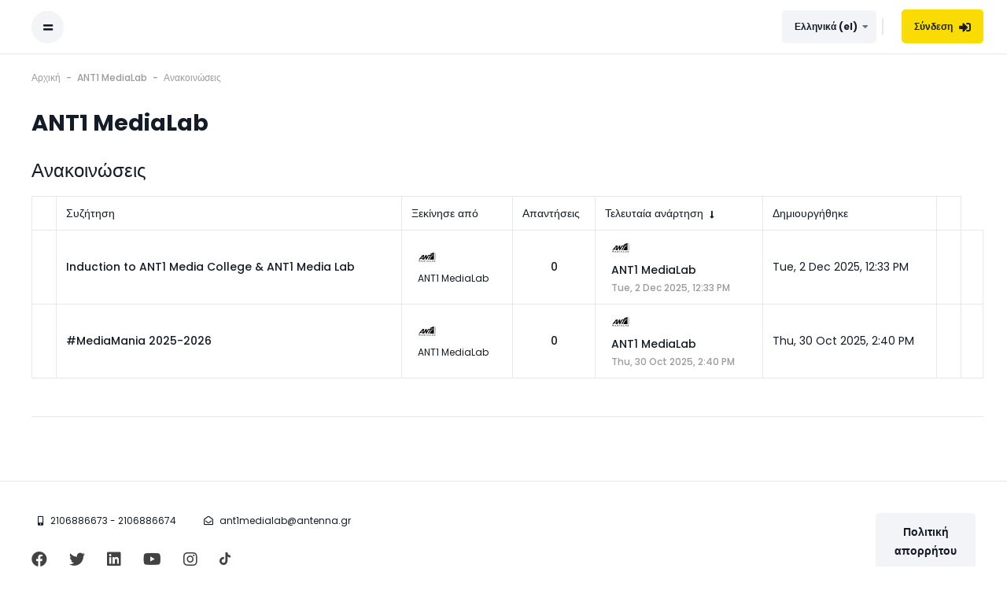

--- FILE ---
content_type: text/html; charset=utf-8
request_url: https://e-learning.ant1medialab.gr/mod/forum/view.php?id=9&o=1
body_size: 13331
content:
<!DOCTYPE html>

<html  dir="ltr" lang="el" xml:lang="el">
<head>
      <!-- * * * * * * *
  
        Theme: SPACE Moodle Theme
        Author: Rosea Themes
        Version: 1.9.24
        Software version: m 3.8
  
        Copyright © 2018 - 2020
  
  
      * * * * * * * -->
  
      <title>Ανακοινώσεις</title>
      <link rel="shortcut icon" href="//e-learning.ant1medialab.gr/pluginfile.php/1/theme_space/favicon/1730280631/favicon.ico" />
  
      <link href="https://fonts.googleapis.com/css?family=Poppins:300,400,500,700" rel="stylesheet">
  
  
  
      <script src="https://e-learning.ant1medialab.gr/theme/space/addons/overlayscrollbars/OverlayScrollbars.min.js"></script>
  
      
      <meta http-equiv="Content-Type" content="text/html; charset=utf-8" />
<meta name="keywords" content="moodle, Ανακοινώσεις" />
<link rel="stylesheet" type="text/css" href="https://e-learning.ant1medialab.gr/theme/yui_combo.php?rollup/3.17.2/yui-moodlesimple.css" /><script id="firstthemesheet" type="text/css">/** Required in order to fix style inclusion problems in IE with YUI **/</script><link rel="stylesheet" type="text/css" href="https://e-learning.ant1medialab.gr/theme/styles.php/space/1730280631_1/all" />
<script type="text/javascript">
//<![CDATA[
var M = {}; M.yui = {};
M.pageloadstarttime = new Date();
M.cfg = {"wwwroot":"https:\/\/e-learning.ant1medialab.gr","sesskey":"92KWQAcPLG","sessiontimeout":"7200","themerev":"1730280631","slasharguments":1,"theme":"space","iconsystemmodule":"core\/icon_system_fontawesome","jsrev":"1730280631","admin":"admin","svgicons":true,"usertimezone":"\u0395\u03c5\u03c1\u03ce\u03c0\u03b7\/\u0391\u03b8\u03ae\u03bd\u03b1","contextid":48,"langrev":-1,"templaterev":"1730280631","developerdebug":true};var yui1ConfigFn = function(me) {if(/-skin|reset|fonts|grids|base/.test(me.name)){me.type='css';me.path=me.path.replace(/\.js/,'.css');me.path=me.path.replace(/\/yui2-skin/,'/assets/skins/sam/yui2-skin')}};
var yui2ConfigFn = function(me) {var parts=me.name.replace(/^moodle-/,'').split('-'),component=parts.shift(),module=parts[0],min='-min';if(/-(skin|core)$/.test(me.name)){parts.pop();me.type='css';min=''}
if(module){var filename=parts.join('-');me.path=component+'/'+module+'/'+filename+min+'.'+me.type}else{me.path=component+'/'+component+'.'+me.type}};
YUI_config = {"debug":true,"base":"https:\/\/e-learning.ant1medialab.gr\/lib\/yuilib\/3.17.2\/","comboBase":"https:\/\/e-learning.ant1medialab.gr\/theme\/yui_combo.php?","combine":true,"filter":"RAW","insertBefore":"firstthemesheet","groups":{"yui2":{"base":"https:\/\/e-learning.ant1medialab.gr\/lib\/yuilib\/2in3\/2.9.0\/build\/","comboBase":"https:\/\/e-learning.ant1medialab.gr\/theme\/yui_combo.php?","combine":true,"ext":false,"root":"2in3\/2.9.0\/build\/","patterns":{"yui2-":{"group":"yui2","configFn":yui1ConfigFn}}},"moodle":{"name":"moodle","base":"https:\/\/e-learning.ant1medialab.gr\/theme\/yui_combo.php?m\/1730280631\/","combine":true,"comboBase":"https:\/\/e-learning.ant1medialab.gr\/theme\/yui_combo.php?","ext":false,"root":"m\/1730280631\/","patterns":{"moodle-":{"group":"moodle","configFn":yui2ConfigFn}},"filter":"DEBUG","modules":{"moodle-core-handlebars":{"condition":{"trigger":"handlebars","when":"after"}},"moodle-core-blocks":{"requires":["base","node","io","dom","dd","dd-scroll","moodle-core-dragdrop","moodle-core-notification"]},"moodle-core-chooserdialogue":{"requires":["base","panel","moodle-core-notification"]},"moodle-core-lockscroll":{"requires":["plugin","base-build"]},"moodle-core-event":{"requires":["event-custom"]},"moodle-core-actionmenu":{"requires":["base","event","node-event-simulate"]},"moodle-core-notification":{"requires":["moodle-core-notification-dialogue","moodle-core-notification-alert","moodle-core-notification-confirm","moodle-core-notification-exception","moodle-core-notification-ajaxexception"]},"moodle-core-notification-dialogue":{"requires":["base","node","panel","escape","event-key","dd-plugin","moodle-core-widget-focusafterclose","moodle-core-lockscroll"]},"moodle-core-notification-alert":{"requires":["moodle-core-notification-dialogue"]},"moodle-core-notification-confirm":{"requires":["moodle-core-notification-dialogue"]},"moodle-core-notification-exception":{"requires":["moodle-core-notification-dialogue"]},"moodle-core-notification-ajaxexception":{"requires":["moodle-core-notification-dialogue"]},"moodle-core-tooltip":{"requires":["base","node","io-base","moodle-core-notification-dialogue","json-parse","widget-position","widget-position-align","event-outside","cache-base"]},"moodle-core-popuphelp":{"requires":["moodle-core-tooltip"]},"moodle-core-languninstallconfirm":{"requires":["base","node","moodle-core-notification-confirm","moodle-core-notification-alert"]},"moodle-core-formchangechecker":{"requires":["base","event-focus","moodle-core-event"]},"moodle-core-maintenancemodetimer":{"requires":["base","node"]},"moodle-core-dragdrop":{"requires":["base","node","io","dom","dd","event-key","event-focus","moodle-core-notification"]},"moodle-core_availability-form":{"requires":["base","node","event","event-delegate","panel","moodle-core-notification-dialogue","json"]},"moodle-backup-backupselectall":{"requires":["node","event","node-event-simulate","anim"]},"moodle-backup-confirmcancel":{"requires":["node","node-event-simulate","moodle-core-notification-confirm"]},"moodle-course-formatchooser":{"requires":["base","node","node-event-simulate"]},"moodle-course-util":{"requires":["node"],"use":["moodle-course-util-base"],"submodules":{"moodle-course-util-base":{},"moodle-course-util-section":{"requires":["node","moodle-course-util-base"]},"moodle-course-util-cm":{"requires":["node","moodle-course-util-base"]}}},"moodle-course-categoryexpander":{"requires":["node","event-key"]},"moodle-course-management":{"requires":["base","node","io-base","moodle-core-notification-exception","json-parse","dd-constrain","dd-proxy","dd-drop","dd-delegate","node-event-delegate"]},"moodle-course-modchooser":{"requires":["moodle-core-chooserdialogue","moodle-course-coursebase"]},"moodle-course-dragdrop":{"requires":["base","node","io","dom","dd","dd-scroll","moodle-core-dragdrop","moodle-core-notification","moodle-course-coursebase","moodle-course-util"]},"moodle-form-dateselector":{"requires":["base","node","overlay","calendar"]},"moodle-form-passwordunmask":{"requires":[]},"moodle-form-shortforms":{"requires":["node","base","selector-css3","moodle-core-event"]},"moodle-question-chooser":{"requires":["moodle-core-chooserdialogue"]},"moodle-question-preview":{"requires":["base","dom","event-delegate","event-key","core_question_engine"]},"moodle-question-searchform":{"requires":["base","node"]},"moodle-availability_completion-form":{"requires":["base","node","event","moodle-core_availability-form"]},"moodle-availability_date-form":{"requires":["base","node","event","io","moodle-core_availability-form"]},"moodle-availability_grade-form":{"requires":["base","node","event","moodle-core_availability-form"]},"moodle-availability_group-form":{"requires":["base","node","event","moodle-core_availability-form"]},"moodle-availability_grouping-form":{"requires":["base","node","event","moodle-core_availability-form"]},"moodle-availability_profile-form":{"requires":["base","node","event","moodle-core_availability-form"]},"moodle-mod_assign-history":{"requires":["node","transition"]},"moodle-mod_attendance-groupfilter":{"requires":["base","node"]},"moodle-mod_quiz-toolboxes":{"requires":["base","node","event","event-key","io","moodle-mod_quiz-quizbase","moodle-mod_quiz-util-slot","moodle-core-notification-ajaxexception"]},"moodle-mod_quiz-util":{"requires":["node","moodle-core-actionmenu"],"use":["moodle-mod_quiz-util-base"],"submodules":{"moodle-mod_quiz-util-base":{},"moodle-mod_quiz-util-slot":{"requires":["node","moodle-mod_quiz-util-base"]},"moodle-mod_quiz-util-page":{"requires":["node","moodle-mod_quiz-util-base"]}}},"moodle-mod_quiz-modform":{"requires":["base","node","event"]},"moodle-mod_quiz-quizbase":{"requires":["base","node"]},"moodle-mod_quiz-autosave":{"requires":["base","node","event","event-valuechange","node-event-delegate","io-form"]},"moodle-mod_quiz-dragdrop":{"requires":["base","node","io","dom","dd","dd-scroll","moodle-core-dragdrop","moodle-core-notification","moodle-mod_quiz-quizbase","moodle-mod_quiz-util-base","moodle-mod_quiz-util-page","moodle-mod_quiz-util-slot","moodle-course-util"]},"moodle-mod_quiz-questionchooser":{"requires":["moodle-core-chooserdialogue","moodle-mod_quiz-util","querystring-parse"]},"moodle-message_airnotifier-toolboxes":{"requires":["base","node","io"]},"moodle-filter_glossary-autolinker":{"requires":["base","node","io-base","json-parse","event-delegate","overlay","moodle-core-event","moodle-core-notification-alert","moodle-core-notification-exception","moodle-core-notification-ajaxexception"]},"moodle-filter_mathjaxloader-loader":{"requires":["moodle-core-event"]},"moodle-editor_atto-rangy":{"requires":[]},"moodle-editor_atto-editor":{"requires":["node","transition","io","overlay","escape","event","event-simulate","event-custom","node-event-html5","node-event-simulate","yui-throttle","moodle-core-notification-dialogue","moodle-core-notification-confirm","moodle-editor_atto-rangy","handlebars","timers","querystring-stringify"]},"moodle-editor_atto-plugin":{"requires":["node","base","escape","event","event-outside","handlebars","event-custom","timers","moodle-editor_atto-menu"]},"moodle-editor_atto-menu":{"requires":["moodle-core-notification-dialogue","node","event","event-custom"]},"moodle-report_eventlist-eventfilter":{"requires":["base","event","node","node-event-delegate","datatable","autocomplete","autocomplete-filters"]},"moodle-report_loglive-fetchlogs":{"requires":["base","event","node","io","node-event-delegate"]},"moodle-gradereport_grader-gradereporttable":{"requires":["base","node","event","handlebars","overlay","event-hover"]},"moodle-gradereport_history-userselector":{"requires":["escape","event-delegate","event-key","handlebars","io-base","json-parse","moodle-core-notification-dialogue"]},"moodle-tool_capability-search":{"requires":["base","node"]},"moodle-tool_lp-dragdrop-reorder":{"requires":["moodle-core-dragdrop"]},"moodle-tool_monitor-dropdown":{"requires":["base","event","node"]},"moodle-assignfeedback_editpdf-editor":{"requires":["base","event","node","io","graphics","json","event-move","event-resize","transition","querystring-stringify-simple","moodle-core-notification-dialog","moodle-core-notification-alert","moodle-core-notification-warning","moodle-core-notification-exception","moodle-core-notification-ajaxexception"]},"moodle-atto_accessibilitychecker-button":{"requires":["color-base","moodle-editor_atto-plugin"]},"moodle-atto_accessibilityhelper-button":{"requires":["moodle-editor_atto-plugin"]},"moodle-atto_align-button":{"requires":["moodle-editor_atto-plugin"]},"moodle-atto_bold-button":{"requires":["moodle-editor_atto-plugin"]},"moodle-atto_charmap-button":{"requires":["moodle-editor_atto-plugin"]},"moodle-atto_clear-button":{"requires":["moodle-editor_atto-plugin"]},"moodle-atto_collapse-button":{"requires":["moodle-editor_atto-plugin"]},"moodle-atto_emojipicker-button":{"requires":["moodle-editor_atto-plugin"]},"moodle-atto_emoticon-button":{"requires":["moodle-editor_atto-plugin"]},"moodle-atto_equation-button":{"requires":["moodle-editor_atto-plugin","moodle-core-event","io","event-valuechange","tabview","array-extras"]},"moodle-atto_h5p-button":{"requires":["moodle-editor_atto-plugin"]},"moodle-atto_html-button":{"requires":["promise","moodle-editor_atto-plugin","moodle-atto_html-beautify","moodle-atto_html-codemirror","event-valuechange"]},"moodle-atto_html-beautify":{},"moodle-atto_html-codemirror":{"requires":["moodle-atto_html-codemirror-skin"]},"moodle-atto_image-button":{"requires":["moodle-editor_atto-plugin"]},"moodle-atto_indent-button":{"requires":["moodle-editor_atto-plugin"]},"moodle-atto_italic-button":{"requires":["moodle-editor_atto-plugin"]},"moodle-atto_link-button":{"requires":["moodle-editor_atto-plugin"]},"moodle-atto_managefiles-button":{"requires":["moodle-editor_atto-plugin"]},"moodle-atto_managefiles-usedfiles":{"requires":["node","escape"]},"moodle-atto_media-button":{"requires":["moodle-editor_atto-plugin","moodle-form-shortforms"]},"moodle-atto_noautolink-button":{"requires":["moodle-editor_atto-plugin"]},"moodle-atto_orderedlist-button":{"requires":["moodle-editor_atto-plugin"]},"moodle-atto_recordrtc-button":{"requires":["moodle-editor_atto-plugin","moodle-atto_recordrtc-recording"]},"moodle-atto_recordrtc-recording":{"requires":["moodle-atto_recordrtc-button"]},"moodle-atto_rtl-button":{"requires":["moodle-editor_atto-plugin"]},"moodle-atto_strike-button":{"requires":["moodle-editor_atto-plugin"]},"moodle-atto_subscript-button":{"requires":["moodle-editor_atto-plugin"]},"moodle-atto_superscript-button":{"requires":["moodle-editor_atto-plugin"]},"moodle-atto_table-button":{"requires":["moodle-editor_atto-plugin","moodle-editor_atto-menu","event","event-valuechange"]},"moodle-atto_title-button":{"requires":["moodle-editor_atto-plugin"]},"moodle-atto_underline-button":{"requires":["moodle-editor_atto-plugin"]},"moodle-atto_undo-button":{"requires":["moodle-editor_atto-plugin"]},"moodle-atto_unorderedlist-button":{"requires":["moodle-editor_atto-plugin"]}}},"gallery":{"name":"gallery","base":"https:\/\/e-learning.ant1medialab.gr\/lib\/yuilib\/gallery\/","combine":true,"comboBase":"https:\/\/e-learning.ant1medialab.gr\/theme\/yui_combo.php?","ext":false,"root":"gallery\/1730280631\/","patterns":{"gallery-":{"group":"gallery"}}}},"modules":{"core_filepicker":{"name":"core_filepicker","fullpath":"https:\/\/e-learning.ant1medialab.gr\/lib\/javascript.php\/1730280631\/repository\/filepicker.js","requires":["base","node","node-event-simulate","json","async-queue","io-base","io-upload-iframe","io-form","yui2-treeview","panel","cookie","datatable","datatable-sort","resize-plugin","dd-plugin","escape","moodle-core_filepicker","moodle-core-notification-dialogue"]},"core_comment":{"name":"core_comment","fullpath":"https:\/\/e-learning.ant1medialab.gr\/lib\/javascript.php\/1730280631\/comment\/comment.js","requires":["base","io-base","node","json","yui2-animation","overlay","escape"]},"mathjax":{"name":"mathjax","fullpath":"https:\/\/cdnjs.cloudflare.com\/ajax\/libs\/mathjax\/2.7.2\/MathJax.js?delayStartupUntil=configured"}}};
M.yui.loader = {modules: {}};

//]]>
</script>

  
      <meta name="viewport" content="width=device-width, initial-scale=1.0">
  
  
  <script>
    document.addEventListener("DOMContentLoaded", function() {
        var elem = document.querySelector('.c-flat-nav a[href="' + document.URL + '"]');
        if (elem != null) {
            elem.classList.add('active');
        }
        var elem = document.querySelector('.tool_dataprivacy a');
        elem.href = '/mod/page/view.php?id=154';
    });
</script>
</head>
<body  id="page-mod-forum-view" class="format-site forumtype-news  path-mod path-mod-forum chrome dir-ltr lang-el yui-skin-sam yui3-skin-sam e-learning-ant1medialab-gr pagelayout-incourse course-1 context-48 cmid-9 notloggedin ">
<div class="toast-wrapper mx-auto py-3 fixed-top" role="status" aria-live="polite"></div>

<div id="page-wrapper">

    <script type="text/javascript" src="https://e-learning.ant1medialab.gr/lib/javascript.php/1730280631/lib/babel-polyfill/polyfill.min.js"></script>
<script type="text/javascript" src="https://e-learning.ant1medialab.gr/lib/javascript.php/1730280631/lib/mdn-polyfills/polyfill.js"></script>
<script type="text/javascript" src="https://e-learning.ant1medialab.gr/theme/yui_combo.php?rollup/3.17.2/yui-moodlesimple.js"></script><script type="text/javascript" src="https://e-learning.ant1medialab.gr/theme/jquery.php/core/jquery-3.4.1.js"></script>
<script type="text/javascript" src="https://e-learning.ant1medialab.gr/lib/javascript.php/1730280631/lib/javascript-static.js"></script>
<script type="text/javascript">
//<![CDATA[
document.body.className += ' jsenabled';
//]]>
</script>



    
        <div class="c-logo-mobile d-md-none text-center">
          <a href="https://e-learning.ant1medialab.gr" class="navbar-brand  d-none d-sm-inline">
    
             
    
    
              <h1 class=" site-name text-center">ANT1 MediaLab</h1>
            
          </a>
        </div>
        

<div id="topBar1" class="s-top s-top--sidebar justify-content-center ">

  
    <div class="d-sm-inline d-md-none">
        <button type="button" class="sidebar-btn" aria-expanded="false" aria-controls="nav-drawer" data-action="toggle-drawer" data-side="left" data-preference="drawer-open-nav">
          <i class="fas fa-equals" id="mobileSidebarBtn"></i>
          <i class="fas fa-times hidden" id="mobileSidebarBtnClose"></i>
        </button>
    </div>
  
    <div class="d-sm-inline d-md-none">
        <button type="button" class="mobile-topbar-btn">
          <i class="fas fa-th-large" id="mobileTopBarBtn"></i>
          <i class="fas fa-times hidden" id="mobileTopBarCloseBtn"></i>
        </button>
    </div>

  <div id="navBar" class="s-top-container c-container row no-gutters justify-content-start align-items-center">

    
        <div data-region="drawer-toggle" class="d-sm-none d-md-inline ml-md-0 mr-md-3">
            <button type="button" class="sidebar-btn" aria-expanded="false" aria-controls="nav-drawer" data-action="toggle-drawer" data-side="left" data-preference="drawer-open-nav">
              
              <i class="fas fa-equals" id="sidebarBtn"></i>  
            </button>
        </div>


    <div class="c-nav-user nav ml-sm-center ml-md-auto align-items-center justify-content-center">

        
        <div class="search-box d-block">
        
        </div>

        <!-- navbar_plugin_output -->
        <div class="top-icons-nav c-menu-sep mr-md-3"></div>

        <div class="c-lang-menu c-menu-sep"><span class="dropdown">
    <a class="dropdown-toggle" id="drop-down-6972f979ac9f96972f979ac3e17" data-toggle="dropdown" aria-haspopup="true" aria-expanded="false" href="#">
        Ελληνικά ‎(el)‎
    </a>
    <div class="dropdown-menu" aria-labelledby="drop-down-6972f979ac9f96972f979ac3e17">
                <a class="dropdown-item" href="https://e-learning.ant1medialab.gr/mod/forum/view.php?id=9&amp;lang=en" title="English ‎(en)‎">English ‎(en)‎</a>
                <a class="dropdown-item" href="https://e-learning.ant1medialab.gr/mod/forum/view.php?id=9&amp;lang=el" title="Ελληνικά ‎(el)‎">Ελληνικά ‎(el)‎</a>
    </div>
</span></div>

        

        <!-- user_menu -->
        <div class="c-user-menu">
            <div class="usermenu"><span class="login"><a class="login-btn" href="https://e-learning.ant1medialab.gr/login/index.php">Σύνδεση<i class="ml-2 icon fas fa-sign-in-alt"></i></a></span></div>
        </div>

    </div>
    <!-- search_box -->
  </div>

</div>
    
    
    
    
    

    <div id="page" class="container-fluid">
        <header id="page-header">

    <div class="row no-gutters">

      <div class="breadcrumbs w-100 row no-gutters">
        <div id="page-navbar" class="breadcrumbs-container w-100">
            <nav role="navigation">
    <ol class="breadcrumb">
                <li class="breadcrumb-item"><a href="https://e-learning.ant1medialab.gr/" >Αρχική</a></li>
                <li class="breadcrumb-item">ANT1 MediaLab</li>
                <li class="breadcrumb-item"><a href="https://e-learning.ant1medialab.gr/mod/forum/view.php?id=9" title="Φόρουμ">Ανακοινώσεις</a></li>
    </ol>
</nav>
        </div>
      </div>

      <div class="w-100 row no-gutters align-items-center c-header-content">
        <div class="page-title mb-0"><div class="page-context-header"><div class="page-header-headings"><h1>ANT1 MediaLab</h1></div></div></div>

        


      </div>

    </div>

</header>

        <div id="page-content" class="row no-gutters page-main-content">
            <div id="region-main-box">
                <section id="region-main" >
                    <span class="notifications" id="user-notifications"></span>


                    <div role="main"><span id="maincontent"></span><h2>Ανακοινώσεις</h2><div id="discussion-list-6972f979ae3116972f979ac3e19">
    



            
            <span id="discussion-table-description-6972f979ae3116972f979ac3e19" class="sr-only">
                Λίστα συζητήσεων. Εμφάνιση 2 από {$a-> total}
            </span>

            <div class="no-overflow">
            <table
                class="table table-hover table-striped discussion-list"
                aria-label='Λίστα συζητήσεων. Εμφάνιση 2 από {$a-> total}'
                aria-describedby="discussion-table-description-6972f979ae3116972f979ac3e19"
            >
                <thead>
                    <tr>
                        <th scope="col">&nbsp;</th>
                        <th scope="col" class="p-l-0">Συζήτηση</th>
                        <th scope="col" class="author">Ξεκίνησε από</th>
                            <th scope="col" class="text-center">
                                        <a href="https://e-learning.ant1medialab.gr/mod/forum/view.php?id=9&o=5" aria-label="Ταξινόμηση κατά τον αριθμό των απαντήσεων σε φθίνουσα σειρά">Απαντήσεις</a>
                            </th>

                        <th scope="col" class="lastpost">
                                <a href="https://e-learning.ant1medialab.gr/mod/forum/view.php?id=9&o=2" aria-label="Ταξινόμηση κατά την ημερομηνία δημιουργίας της τελευταίας ανάρτησης σε αύξουσα σειρά">Τελευταία ανάρτηση</a> <span><i class="icon fas fa-long-arrow-alt-down fa-fw " aria-hidden="true" title="Φθίνουσα" aria-label="Φθίνουσα"></i></span>
                        </th>
                        <th scope="col" class="created">
                                    <a href="https://e-learning.ant1medialab.gr/mod/forum/view.php?id=9&o=3" aria-label="Ταξινόμηση κατά την ημερομηνία δημιουργίας σε φθίνουσα σειρά">Δημιουργήθηκε</a>
                        </th>
                        <th scope="col">&nbsp;</th>
                    </tr>
                </thead>
                <tbody>
                        <!-- The discussion class is only required for behat tests to identify the row -->
                        <tr class="discussion ">
                            <td scope="col" class="pinned p-0 text-center align-middle">
                            </td>
                            <td scope="col" class="topic p-0 align-middle">
                                <a class="p-3 p-l-0 w-100 h-100 d-block" href="https://e-learning.ant1medialab.gr/mod/forum/discuss.php?d=488">Induction to ANT1 Media College &amp; ANT1 Media Lab</a>
                            </td>
                            <td scope="col" class="author align-middle">
                                    <div class="d-inline-flex flex-row align-items-center">
                                        <div class="align-middle p-2">
                                            <img
                                                class="rounded-circle userpicture"
                                                src="https://e-learning.ant1medialab.gr/pluginfile.php/117/user/icon/space/f1?rev=9154"
                                                alt="Φωτογραφία ANT1 MediaLab"
                                            />
                                            <p class="mt-1 mb-0 small">ANT1 MediaLab</p>
                                        </div>
                                    </div>
                            </td>
                                <td scope="col" class="p-0 text-center align-middle">
                                    <a href="https://e-learning.ant1medialab.gr/mod/forum/discuss.php?d=488" class="p-3 w-100 h-100 d-block">
                                        0
                                    </a>
                                </td>
                            <td scope="col" class="text-left">
                                    <div class="d-flex flex-row">
                                        <div class="p-2 p-t-0 p-b-0 d-inline-flex flex-column">
                                             <a href="https://e-learning.ant1medialab.gr/user/view.php?id=15&amp;course=1" class="d-block">
                                                <img
                                                    class="rounded-circle userpicture"
                                                    src="https://e-learning.ant1medialab.gr/pluginfile.php/117/user/icon/space/f1?rev=9154"
                                                    alt="Φωτογραφία ANT1 MediaLab"
                                                >
                                            </a>                                       
                                            <p class="mt-1 mb-0">
                                              <strong>
                                                  <a href="https://e-learning.ant1medialab.gr/user/view.php?id=15&amp;course=1">ANT1 MediaLab</a>
                                              </strong>
                                            </p>
                                            <p class="my-0">
                                              <small class="text-muted">
                                                  <a href="https://e-learning.ant1medialab.gr/mod/forum/discuss.php?d=488&parent=488">Tue, 2 Dec 2025, 12:33 PM</a>
                                              </small>
                                            </p>
                                        </div>
                                    </div>
                            </td>
                            <td scope="col" class="text-left align-middle">
                                Tue, 2 Dec 2025, 12:33 PM
                            </td>
                            <td scope="col" class="timed p-0 text-center align-middle">
                            </td>
                            <td scope="col" class="p-0 align-middle" data-container="discussion-summary-actions">
                                    <div class="d-flex flex-wrap justify-content-end pr-4">
                                        <div class="hidden" data-region="locked-icon">
                                            <span class="btn btn-secondary btn-sm" ><i class="icon fas fa-lock fa-fw " aria-hidden="true" title="Κλειδωμένη" aria-label="Κλειδωμένη"></i></span>
                                        </div>
                                        <div>
                                        </div>
                                        <div data-container='discussion-tools'>
                                            <div class="ml-auto dropdown">
                                                <button class=" btn btn-secondary btn-sm"
                                                    type="button"
                                                    role="button"
                                                    data-toggle="dropdown"
                                                    aria-haspopup="true"
                                                    tabindex="0"
                                                    aria-controls="forum-action-menu-488-menu"
                                                    aria-expanded="false">
                                                        <i class="icon fas fa-ellipsis-v fa-fw " aria-hidden="true"  aria-label=""></i>
                                            
                                                </button>
                                                <div class="dropdown-menu dropdown-menu-right menu"
                                                     aria-labelledby="forum-action-menu-488-menu"
                                                     data-rel="menu-content"
                                                     role="menu"
                                                     id="forum-action-menu-488-menu">
                                                </div>
                                            </div>
                                        </div>
                                    </div>
                            </td>
                        </tr>
                        <!-- The discussion class is only required for behat tests to identify the row -->
                        <tr class="discussion ">
                            <td scope="col" class="pinned p-0 text-center align-middle">
                            </td>
                            <td scope="col" class="topic p-0 align-middle">
                                <a class="p-3 p-l-0 w-100 h-100 d-block" href="https://e-learning.ant1medialab.gr/mod/forum/discuss.php?d=485">#MediaMania 2025-2026</a>
                            </td>
                            <td scope="col" class="author align-middle">
                                    <div class="d-inline-flex flex-row align-items-center">
                                        <div class="align-middle p-2">
                                            <img
                                                class="rounded-circle userpicture"
                                                src="https://e-learning.ant1medialab.gr/pluginfile.php/117/user/icon/space/f1?rev=9154"
                                                alt="Φωτογραφία ANT1 MediaLab"
                                            />
                                            <p class="mt-1 mb-0 small">ANT1 MediaLab</p>
                                        </div>
                                    </div>
                            </td>
                                <td scope="col" class="p-0 text-center align-middle">
                                    <a href="https://e-learning.ant1medialab.gr/mod/forum/discuss.php?d=485" class="p-3 w-100 h-100 d-block">
                                        0
                                    </a>
                                </td>
                            <td scope="col" class="text-left">
                                    <div class="d-flex flex-row">
                                        <div class="p-2 p-t-0 p-b-0 d-inline-flex flex-column">
                                             <a href="https://e-learning.ant1medialab.gr/user/view.php?id=15&amp;course=1" class="d-block">
                                                <img
                                                    class="rounded-circle userpicture"
                                                    src="https://e-learning.ant1medialab.gr/pluginfile.php/117/user/icon/space/f1?rev=9154"
                                                    alt="Φωτογραφία ANT1 MediaLab"
                                                >
                                            </a>                                       
                                            <p class="mt-1 mb-0">
                                              <strong>
                                                  <a href="https://e-learning.ant1medialab.gr/user/view.php?id=15&amp;course=1">ANT1 MediaLab</a>
                                              </strong>
                                            </p>
                                            <p class="my-0">
                                              <small class="text-muted">
                                                  <a href="https://e-learning.ant1medialab.gr/mod/forum/discuss.php?d=485&parent=485">Thu, 30 Oct 2025, 2:40 PM</a>
                                              </small>
                                            </p>
                                        </div>
                                    </div>
                            </td>
                            <td scope="col" class="text-left align-middle">
                                Thu, 30 Oct 2025, 2:40 PM
                            </td>
                            <td scope="col" class="timed p-0 text-center align-middle">
                            </td>
                            <td scope="col" class="p-0 align-middle" data-container="discussion-summary-actions">
                                    <div class="d-flex flex-wrap justify-content-end pr-4">
                                        <div class="hidden" data-region="locked-icon">
                                            <span class="btn btn-secondary btn-sm" ><i class="icon fas fa-lock fa-fw " aria-hidden="true" title="Κλειδωμένη" aria-label="Κλειδωμένη"></i></span>
                                        </div>
                                        <div>
                                        </div>
                                        <div data-container='discussion-tools'>
                                            <div class="ml-auto dropdown">
                                                <button class=" btn btn-secondary btn-sm"
                                                    type="button"
                                                    role="button"
                                                    data-toggle="dropdown"
                                                    aria-haspopup="true"
                                                    tabindex="0"
                                                    aria-controls="forum-action-menu-485-menu"
                                                    aria-expanded="false">
                                                        <i class="icon fas fa-ellipsis-v fa-fw " aria-hidden="true"  aria-label=""></i>
                                            
                                                </button>
                                                <div class="dropdown-menu dropdown-menu-right menu"
                                                     aria-labelledby="forum-action-menu-485-menu"
                                                     data-rel="menu-content"
                                                     role="menu"
                                                     id="forum-action-menu-485-menu">
                                                </div>
                                            </div>
                                        </div>
                                    </div>
                            </td>
                        </tr>
                </tbody>
            </table>
          </div><!-- .no-overflow -->
            

</div></div>

                    <div class="course-footer-nav">

    <hr class="hr" />

<div class="row">
    <div class="col-sm-12 col-md">        <div class="pull-left">
        </div>
</div>
    <div class="col-sm-12 col-md-2">        <div class="mdl-align">
        </div>
</div>
    <div class="col-sm-12 col-md">        <div class="pull-right">
        </div>
</div>
</div>
</div>
                    


                </section>
            </div>
        </div>
    </div>
    
    <div id="nav-drawer" data-region="drawer" class="d-print-none moodle-has-zindex closed" aria-hidden="true">
    
        <div class="c-logo text-center">
          <a href="https://e-learning.ant1medialab.gr" class="navbar-brand  d-none d-sm-inline">
    
             
    
    
              <h1 class=" site-name text-center">ANT1 MediaLab</h1>
            
          </a>
        </div>
    
        <aside id="block-region-sidebar-top" class="block-region" data-blockregion="sidebar-top" data-droptarget="1"></aside>
    
        
    
        <nav class="c-flat-nav m-b-1">
          <ul class="c-flat-nav-items m-0">                          <li class="" data-key="home">
                              <a href="https://e-learning.ant1medialab.gr/">
                                  <span class="nav-icon">
                                      <i class="icon fas fa-desktop fa-fw " aria-hidden="true"  aria-label=""></i>
                                  </span>
                                  <span class="text m-l-0">Αρχική</span>
                              </a>
                          </li>
          </ul>
        </nav>
    
        <aside id="block-region-sidebar" class="block-region" data-blockregion="sidebar" data-droptarget="1"></aside>
    
        <nav class="c-flat-nav my-4"><div class="c-flat-nav-items">                  <a href="https://e-learning.ant1medialab.gr/mod/forum/view.php?id=9" title="Ανακοινώσεις" >Ανακοινώσεις</a>
                  <a href="https://e-learning.ant1medialab.gr/mod/forum/view.php?id=18" title="Θέσεις πρακτικής άσκησης" >Θέσεις πρακτικής άσκησης</a>
</div></nav>
    
    
    
    </div>
</div>


<footer id="page-footer" class="s-footer">

  <div class="c-container">

        

        <div class="s-footer--copy row no-gutters">

          <div class="s-footer--additional col-12 contact p-0">
              <ul class="list-inline">
                  
                  <li class="d-sm-block d-lg-inline mb-sm-3 mb-lg-0 mr-sm-0 mr-lg-4"><i class="mx-2 fas fa-mobile-alt"></i>2106886673 - 2106886674</li>
                  <li class="d-sm-block d-lg-inline"><i class="mx-2 far fa-envelope-open"></i>ant1medialab@antenna.gr</li>
              </ul>
          </div>

          <div class="s-footer--social col-12 mt-2 mb-1 social p-0">
            <ul class="list-social list-inline m-b-1 mx-0">
                  <li class="list-inline-item">
                    <a href="https://facebook.com/ANT1MediaLab/" target="_blank" class="facebook">
                      <i class="mr-2 fab fa-facebook"></i>
                    </a>
                  </li>

                  <li class="list-inline-item">
                    <a href="https://twitter.com/ant1medialab" target="_blank" class="twitter">
                      <i class="mr-2 fab fa-twitter"></i>
                    </a>
                  </li>


                  <li class="list-inline-item">
                    <a href="https://www.linkedin.com/company/ant1medialab/" target="_blank" class="linkedin">
                      <i class="mr-2 fab fa-linkedin"></i>
                    </a>
                  </li>

                  <li class="list-inline-item">
                    <a href="https://www.youtube.com/user/ant1studies" target="_blank" class="youtube">
                      <i class="mr-2 fab fa-youtube"></i>
                    </a>
                  </li>

                  <li class="list-inline-item">
                    <a href="https://www.instagram.com/ant1medialab/" target="_blank" class="instagram">
                      <i class="mr-2 fab fa-instagram"></i>
                    </a>
                  </li>

                  <li class="list-inline-item">
	<a href="https://www.tiktok.com/tag/ant1medialab" target="_blank">
		<i class="fab" style="height: 14px; width: 14px;"><svg aria-hidden="true" focusable="false" data-prefix="fab" data-icon="tiktok" role="img" xmlns="http://www.w3.org/2000/svg" viewBox="0 0 448 512" class="svg-inline--fa fa-tiktok fa-w-14"><path fill="currentColor" d="M448,209.91a210.06,210.06,0,0,1-122.77-39.25V349.38A162.55,162.55,0,1,1,185,188.31V278.2a74.62,74.62,0,1,0,52.23,71.18V0l88,0a121.18,121.18,0,0,0,1.86,22.17h0A122.18,122.18,0,0,0,381,102.39a121.43,121.43,0,0,0,67,20.14Z" class=""></path></svg></i>
	</a>
</li>
            </ul>
          </div>

          <div class="col-12 my-3 p-0">
            <span class="copy">© ANT1 MediaLab</span><span class="sep">2020 All rights reserved <br> Απαγορεύεται η αναπαραγωγή, διανομή, αντιγραφή, τροποποίηση, ή οποιαδήποτε άλλη χρήση του παρόντος εκπαιδευτικού υλικού, ολικά ή μερικά, χωρίς την προηγούμενη έγγραφη άδεια του ANT1 MediaLab. Οι χρήστες έχουν το δικαίωμα χρήσης του υλικού αποκλειστικά για προσωπική και εκπαιδευτική χρήση, χωρίς εμπορικό σκοπό.  Η μη εξουσιοδοτημένη χρήση του υλικού ενδέχεται να παραβιάζει τους νόμους περί πνευματικών δικαιωμάτων και να επιφέρει αστικές ή ποινικές κυρώσεις.</span>
          </div>


        </div>

        <div class="o-course-footer">
            <div id="course-footer"></div>
            <div class="tool_usertours-resettourcontainer"></div>
        </div>

        <div class="o-standard-footer-html"><div class="tool_dataprivacy"><a href="https://e-learning.ant1medialab.gr/admin/tool/dataprivacy/summary.php">Πολιτική απορρήτου</a></div></div>

  </div>

</footer>

<a href="#top" class="back-to-top" id="backToTop" title="Back to top"><i class="fas fa-arrow-circle-up"></i></a>




<script type="text/javascript">
//<![CDATA[
var require = {
    baseUrl : 'https://e-learning.ant1medialab.gr/lib/requirejs.php/1730280631/',
    // We only support AMD modules with an explicit define() statement.
    enforceDefine: true,
    skipDataMain: true,
    waitSeconds : 0,

    paths: {
        jquery: 'https://e-learning.ant1medialab.gr/lib/javascript.php/1730280631/lib/jquery/jquery-3.4.1.min',
        jqueryui: 'https://e-learning.ant1medialab.gr/lib/javascript.php/1730280631/lib/jquery/ui-1.12.1/jquery-ui.min',
        jqueryprivate: 'https://e-learning.ant1medialab.gr/lib/javascript.php/1730280631/lib/requirejs/jquery-private'
    },

    // Custom jquery config map.
    map: {
      // '*' means all modules will get 'jqueryprivate'
      // for their 'jquery' dependency.
      '*': { jquery: 'jqueryprivate' },
      // Stub module for 'process'. This is a workaround for a bug in MathJax (see MDL-60458).
      '*': { process: 'core/first' },

      // 'jquery-private' wants the real jQuery module
      // though. If this line was not here, there would
      // be an unresolvable cyclic dependency.
      jqueryprivate: { jquery: 'jquery' }
    }
};

//]]>
</script>
<script type="text/javascript" src="https://e-learning.ant1medialab.gr/lib/javascript.php/1730280631/lib/requirejs/require.min.js"></script>
<script type="text/javascript">
//<![CDATA[
M.util.js_pending("core/first");require(['core/first'], function() {
;
require(["media_videojs/loader"], function(loader) {
    loader.setUp(function(videojs) {
        videojs.options.flash.swf = "https://e-learning.ant1medialab.gr/media/player/videojs/videojs/video-js.swf";
videojs.addLanguage('el', {
  "Play": "Aναπαραγωγή",
  "Pause": "Παύση",
  "Current Time": "Τρέχων χρόνος",
  "Duration": "Συνολικός χρόνος",
  "Remaining Time": "Υπολοιπόμενος χρόνος",
  "Stream Type": "Τύπος ροής",
  "LIVE": "ΖΩΝΤΑΝΑ",
  "Loaded": "Φόρτωση επιτυχής",
  "Progress": "Πρόοδος",
  "Fullscreen": "Πλήρης οθόνη",
  "Non-Fullscreen": "Έξοδος από πλήρη οθόνη",
  "Mute": "Σίγαση",
  "Unmute": "Kατάργηση σίγασης",
  "Playback Rate": "Ρυθμός αναπαραγωγής",
  "Subtitles": "Υπότιτλοι",
  "subtitles off": "απόκρυψη υπότιτλων",
  "Captions": "Λεζάντες",
  "captions off": "απόκρυψη λεζάντων",
  "Chapters": "Κεφάλαια",
  "Close Modal Dialog": "Κλείσιμο παραθύρου",
  "Descriptions": "Περιγραφές",
  "descriptions off": "απόκρυψη περιγραφών",
  "Audio Track": "Ροή ήχου",
  "You aborted the media playback": "Ακυρώσατε την αναπαραγωγή",
  "A network error caused the media download to fail part-way.": "Ένα σφάλμα δικτύου προκάλεσε την αποτυχία μεταφόρτωσης του αρχείου προς αναπαραγωγή.",
  "The media could not be loaded, either because the server or network failed or because the format is not supported.": "Το αρχείο προς αναπαραγωγή δεν ήταν δυνατό να φορτωθεί είτε γιατί υπήρξε σφάλμα στον διακομιστή ή το δίκτυο, είτε γιατί ο τύπος του αρχείου δεν υποστηρίζεται.",
  "The media playback was aborted due to a corruption problem or because the media used features your browser did not support.": "Η αναπαραγωγή ακυρώθηκε είτε λόγω κατεστραμμένου αρχείου, είτε γιατί το αρχείο απαιτεί λειτουργίες που δεν υποστηρίζονται από το πρόγραμμα περιήγησης που χρησιμοποιείτε.",
  "No compatible source was found for this media.": "Δεν βρέθηκε συμβατή πηγή αναπαραγωγής για το συγκεκριμένο αρχείο.",
  "The media is encrypted and we do not have the keys to decrypt it.": "Το αρχείο προς αναπαραγωγή είναι κρυπτογραφημένo και δεν υπάρχουν τα απαραίτητα κλειδιά αποκρυπτογράφησης.",
  "Play Video": "Αναπαραγωγή βίντεο",
  "Close": "Κλείσιμο",
  "Modal Window": "Aναδυόμενο παράθυρο",
  "This is a modal window": "Το παρών είναι ένα αναδυόμενο παράθυρο",
  "This modal can be closed by pressing the Escape key or activating the close button.": "Αυτό το παράθυρο μπορεί να εξαφανιστεί πατώντας το πλήκτρο Escape ή πατώντας το κουμπί κλεισίματος.",
  ", opens captions settings dialog": ", εμφανίζει τις ρυθμίσεις για τις λεζάντες",
  ", opens subtitles settings dialog": ", εμφανίζει τις ρυθμίσεις για τους υπότιτλους",
  ", opens descriptions settings dialog": ", εμφανίζει τις ρυθμίσεις για τις περιγραφές",
  ", selected": ", επιλεγμένο"
});

    });
});;

require(['jquery'], function($) {
    $('#single_select6972f979ac3e13').change(function() {
        var ignore = $(this).find(':selected').attr('data-ignore');
        if (typeof ignore === typeof undefined) {
            $('#single_select_f6972f979ac3e12').submit();
        }
    });
});
;

require(['jquery'], function($) {
    $('#single_select6972f979ac3e16').change(function() {
        var ignore = $(this).find(':selected').attr('data-ignore');
        if (typeof ignore === typeof undefined) {
            $('#single_select_f6972f979ac3e15').submit();
        }
    });
});
;

require(['jquery'], function($) {

  var searchbar = $("#searchField"),
      searchbox = $(".search-box"),
      searchbarToggle = $("#searchBtn"),
      searchbarClose = $("#searchBtnClose");

  searchbarToggle.on("click", function(e) {
     e.preventDefault();
     searchbar.toggleClass("show");
     searchbox.toggleClass("active");
  });

  searchbarClose.on("click", function(e) {
     searchbar.removeClass("show");
     searchbox.removeClass("active");
  });

  var mobileTopBar = $(".s-top-container"),
      mobileTopBarToggle = $("#mobileTopBarBtn, #mobileTopBarCloseBtn");
      mobileSidebarToggle = $(" #mobileSidebarBtnClose, #mobileSidebarBtn");

  mobileTopBarToggle.on("click", function(e) {
     e.preventDefault();
     mobileTopBar.toggleClass("show");
     mobileTopBarToggle.toggleClass("hidden");
  });

  var sidebar = $("#nav-drawer"),
      sidebarToggle = $(".sidebar-btn, .sidebar-btn--close");
      pageWrapper = $("#page-wrapper, #page-footer .c-container");
      topBarWrapper = $(".s-top");

  mobileSidebarToggle.on("click", function(e) {
     e.preventDefault();
     mobileSidebarToggle.toggleClass("hidden");
  });

  /*
   * Bootstrap Cookie Alert by Wruczek
   * https://github.com/Wruczek/Bootstrap-Cookie-Alert
   * Released under MIT license
   */
  (function () {
      "use strict";

      var customAlert = document.querySelector("#customAlert");
      var closeCustomAlert = document.querySelector("#customAlertClose");

      if (!customAlert) {
         return;
      }

      customAlert.offsetHeight; // Force browser to trigger reflow (https://stackoverflow.com/a/39451131)

      // Show the alert if we cant find the "closeCustomAlert" cookie
      if (!getCookie("closeCustomAlert")) {
          customAlert.classList.add("show");
      }

      // When clicking on the agree button, create a 1 year
      // cookie to remember user's choice and close the banner
      closeCustomAlert.addEventListener("click", function () {
          setCookie("closeCustomAlert", true, 1);
          customAlert.classList.remove("show");
      });

      // Cookie functions from w3schools
      function setCookie(cname, cvalue, exdays) {
          var d = new Date();
          d.setTime(d.getTime() + (exdays * 24 * 60 * 60 * 1000));
          var expires = "expires=" + d.toUTCString();
          document.cookie = cname + "=" + cvalue + ";" + expires + ";path=/";
      }

      function getCookie(cname) {
          var name = cname + "=";
          var decodedCookie = decodeURIComponent(document.cookie);
          var ca = decodedCookie.split(';');
          for (var i = 0; i < ca.length; i++) {
              var c = ca[i];
              while (c.charAt(0) === ' ') {
                  c = c.substring(1);
              }
              if (c.indexOf(name) === 0) {
                  return c.substring(name.length, c.length);
              }
          }
          return "";
      }
  })();


  //Back to top button
  var btn = $('#backToTop');

  $(window).scroll(function() {
    if ($(window).scrollTop() > 300) {
      btn.addClass('show');
    } else {
      btn.removeClass('show');
    }
  });

  btn.on('click', function(e) {
    e.preventDefault();
    $('html, body').animate({scrollTop:0}, '300');
  });


});
;

M.util.js_pending('theme_space/loader');
require(['theme_space/loader'], function() {
  M.util.js_complete('theme_space/loader');
});
M.util.js_pending('theme_space/drawer');
require(['theme_space/drawer'], function(mod) {
    mod.init();
  M.util.js_complete('theme_space/drawer');
});
;

    require(['jquery', 'mod_forum/discussion_list'], function($, View) {
        var root = $('#discussion-list-6972f979ae3116972f979ac3e19');
        View.init(root);
    });
;
M.util.js_pending('core/notification'); require(['core/notification'], function(amd) {amd.init(48, []); M.util.js_complete('core/notification');});;
M.util.js_pending('core/log'); require(['core/log'], function(amd) {amd.setConfig({"level":"trace"}); M.util.js_complete('core/log');});;
M.util.js_pending('core/page_global'); require(['core/page_global'], function(amd) {amd.init(); M.util.js_complete('core/page_global');});M.util.js_complete("core/first");
});
//]]>
</script>
<script type="text/javascript">
//<![CDATA[
M.str = {"moodle":{"lastmodified":"\u03a4\u03b5\u03bb\u03b5\u03c5\u03c4\u03b1\u03af\u03b1 \u03c4\u03c1\u03bf\u03c0\u03bf\u03c0\u03bf\u03af\u03b7\u03c3\u03b7","name":"\u038c\u03bd\u03bf\u03bc\u03b1","error":"\u03a3\u03c6\u03ac\u03bb\u03bc\u03b1","info":"\u03a0\u03bb\u03b7\u03c1\u03bf\u03c6\u03bf\u03c1\u03af\u03b5\u03c2","yes":"\u039d\u03b1\u03b9","no":"\u038c\u03c7\u03b9","cancel":"\u0386\u03ba\u03c5\u03c1\u03bf","confirm":"\u0395\u03c0\u03b9\u03b2\u03b5\u03b2\u03b1\u03af\u03c9\u03c3\u03b7","areyousure":"\u0395\u03af\u03c3\u03c4\u03b5 \u03c3\u03af\u03b3\u03bf\u03c5\u03c1\u03bf\u03c2 ;","closebuttontitle":"\u039a\u03bb\u03b5\u03af\u03c3\u03b9\u03bc\u03bf","unknownerror":"\u0386\u03b3\u03bd\u03c9\u03c3\u03c4\u03bf \u03c3\u03c6\u03ac\u03bb\u03bc\u03b1","file":"\u0391\u03c1\u03c7\u03b5\u03af\u03bf","url":"\u0394\u03b9\u03b5\u03cd\u03b8\u03c5\u03bd\u03c3\u03b7 URL"},"repository":{"type":"\u03a4\u03cd\u03c0\u03bf\u03c2","size":"\u039c\u03ad\u03b3\u03b5\u03b8\u03bf\u03c2","invalidjson":"\u039c\u03b7 \u03ad\u03b3\u03ba\u03c5\u03c1\u03b7 \u03c3\u03c5\u03bc\u03b2\u03bf\u03bb\u03bf\u03c3\u03b5\u03b9\u03c1\u03ac JSON","nofilesattached":"\u0394\u03b5\u03bd \u03c5\u03c0\u03ac\u03c1\u03c7\u03bf\u03c5\u03bd \u03c3\u03c5\u03bd\u03b7\u03bc\u03bc\u03ad\u03bd\u03b1 \u03b1\u03c1\u03c7\u03b5\u03af\u03b1","filepicker":"\u0395\u03c0\u03b9\u03bb\u03bf\u03b3\u03ad\u03b1\u03c2 \u03b1\u03c1\u03c7\u03b5\u03af\u03bf\u03c5","logout":"\u0388\u03be\u03bf\u03b4\u03bf\u03c2","nofilesavailable":"\u0394\u03b5\u03bd \u03c5\u03c0\u03ac\u03c1\u03c7\u03bf\u03c5\u03bd \u03b4\u03b9\u03b1\u03b8\u03ad\u03c3\u03b9\u03bc\u03b1 \u03b1\u03c1\u03c7\u03b5\u03af\u03b1","norepositoriesavailable":"\u039b\u03c5\u03c0\u03bf\u03cd\u03bc\u03b1\u03c3\u03c4\u03b5, \u03ba\u03b1\u03bd\u03ad\u03bd\u03b1 \u03b1\u03c0\u03cc \u03c4\u03b1 \u03c4\u03c1\u03ad\u03c7\u03bf\u03bd\u03c4\u03b1 \u03b1\u03c0\u03bf\u03b8\u03b5\u03c4\u03ae\u03c1\u03b9\u03b1 \u03b4\u03b5\u03bd \u03bc\u03c0\u03bf\u03c1\u03b5\u03af \u03bd\u03b1 \u03b5\u03c0\u03b9\u03c3\u03c4\u03c1\u03ad\u03c8\u03b5\u03b9 \u03b1\u03c1\u03c7\u03b5\u03af\u03b1 \u03bc\u03b5 \u03c4\u03bf\u03bd \u03b1\u03c0\u03b1\u03b9\u03c4\u03bf\u03cd\u03bc\u03b5\u03bd\u03bf \u03bc\u03bf\u03c1\u03c6\u03cc\u03c4\u03c5\u03c0\u03bf.","fileexistsdialogheader":"\u03a4\u03bf \u03b1\u03c1\u03c7\u03b5\u03af\u03bf \u03c5\u03c0\u03ac\u03c1\u03c7\u03b5\u03b9","fileexistsdialog_editor":"\u0388\u03bd\u03b1 \u03b1\u03c1\u03c7\u03b5\u03af\u03bf \u03bc\u03b5 \u03b1\u03c5\u03c4\u03cc \u03c4\u03bf \u03cc\u03bd\u03bf\u03bc\u03b1 \u03ad\u03c7\u03b5\u03b9 \u03ae\u03b4\u03b7 \u03b5\u03c0\u03b9\u03c3\u03c5\u03bd\u03b1\u03c6\u03b8\u03b5\u03af \u03c3\u03c4\u03bf \u03ba\u03b5\u03af\u03bc\u03b5\u03bd\u03bf \u03c0\u03bf\u03c5 \u03b5\u03c0\u03b5\u03be\u03b5\u03c1\u03b3\u03ac\u03b6\u03b5\u03c3\u03c4\u03b5.","fileexistsdialog_filemanager":"\u0388\u03bd\u03b1 \u03b1\u03c1\u03c7\u03b5\u03af\u03bf \u03bc\u03b5 \u03b1\u03c5\u03c4\u03cc \u03c4\u03bf \u03cc\u03bd\u03bf\u03bc\u03b1 \u03ad\u03c7\u03b5\u03b9 \u03ae\u03b4\u03b7 \u03b5\u03c0\u03b9\u03c3\u03c5\u03bd\u03b1\u03c6\u03b8\u03b5\u03af","renameto":"\u039c\u03b5\u03c4\u03bf\u03bd\u03bf\u03bc\u03b1\u03c3\u03af\u03b1 \u03c3\u03b5 \u00ab{$a}\u00bb","referencesexist":"\u03a5\u03c0\u03ac\u03c1\u03c7\u03bf\u03c5\u03bd {$a} \u03c8\u03b5\u03c5\u03b4\u03ce\u03bd\u03c5\u03bc\u03b1\/\u03b1\u03c1\u03c7\u03b5\u03af\u03b1 \u03c3\u03c5\u03bd\u03c4\u03cc\u03bc\u03b5\u03c5\u03c3\u03b7\u03c2 \u03c0\u03bf\u03c5 \u03c7\u03c1\u03b7\u03c3\u03b9\u03bc\u03bf\u03c0\u03bf\u03b9\u03bf\u03cd\u03bd \u03b1\u03c5\u03c4\u03cc \u03c4\u03bf \u03b1\u03c1\u03c7\u03b5\u03af\u03bf \u03c9\u03c2 \u03c0\u03b7\u03b3\u03ae \u03c4\u03bf\u03c5\u03c2","select":"\u0395\u03c0\u03b9\u03bb\u03bf\u03b3\u03ae"},"admin":{"confirmdeletecomments":"\u0395\u03af\u03c3\u03c4\u03b5 \u03ad\u03c4\u03bf\u03b9\u03bc\u03bf\u03b9 \u03bd\u03b1 \u03b4\u03b9\u03b1\u03b3\u03c1\u03ac\u03c8\u03b5\u03c4\u03b5 \u03c3\u03c7\u03cc\u03bb\u03b9\u03b1, \u03b5\u03af\u03c3\u03c4\u03b5 \u03c3\u03af\u03b3\u03bf\u03c5\u03c1\u03bf\u03b9;","confirmation":"\u0395\u03c0\u03b9\u03b2\u03b5\u03b2\u03b1\u03af\u03c9\u03c3\u03b7"},"debug":{"debuginfo":"\u03a0\u03bb\u03b7\u03c1\u03bf\u03c6\u03bf\u03c1\u03af\u03b5\u03c2 \u03b1\u03c0\u03bf\u03c3\u03c6\u03b1\u03bb\u03bc\u03ac\u03c4\u03c9\u03c3\u03b7\u03c2","line":"\u0393\u03c1\u03b1\u03bc\u03bc\u03ae","stacktrace":"\u038a\u03c7\u03bd\u03b7 \u03c3\u03c4\u03bf\u03af\u03b2\u03b1\u03c2"},"langconfig":{"labelsep":":"}};
//]]>
</script>
<script type="text/javascript">
//<![CDATA[
(function() {Y.use("moodle-filter_mathjaxloader-loader",function() {M.filter_mathjaxloader.configure({"mathjaxconfig":"\nMathJax.Hub.Config({\n    config: [\"Accessible.js\", \"Safe.js\"],\n    errorSettings: { message: [\"!\"] },\n    skipStartupTypeset: true,\n    messageStyle: \"none\"\n});\n","lang":"en"});
});
M.util.help_popups.setup(Y);
 M.util.js_pending('random6972f979ac3e110'); Y.on('domready', function() { M.util.js_complete("init");  M.util.js_complete('random6972f979ac3e110'); });
})();
//]]>
</script>


<script>
  document.addEventListener("DOMContentLoaded", function() {
  //The first argument are the elements to which the plugin shall be initialized
  //The second argument has to be at least a empty object or a object with your desired options
  OverlayScrollbars(document.querySelectorAll('#nav-drawer'),
  {scrollbars :
      {
        visibility       : "auto",
        autoHide         : "l",
        autoHideDelay    : 800,
        dragScrolling    : true,
        clickScrolling   : false,
        touchSupport     : true
      }
  });
  OverlayScrollbars(document.querySelectorAll('.region-main-settings-menu .dropdown-menu'),
  {scrollbars :
      {
        visibility       : "auto",
        autoHide         : "never",
        autoHideDelay    : 800,
        dragScrolling    : true,
        clickScrolling   : false,
        touchSupport     : true
      }
  });
  OverlayScrollbars(document.querySelectorAll('.s-courses .course-box-content-desc, .popover-region-content-container, .form-description pre, .accordion-nav-content, .c-custom-nav'),
  {scrollbars :
      {
        visibility       : "auto",
        dragScrolling    : true,
        clickScrolling   : false,
        touchSupport     : true
      }
  });
});

</script>

<script>
var navbar = document.getElementById("navBar");
var sticky = navbar.offsetTop;
var stickysettingbtn = document.getElementById("headerBtn");

function stickyNavF() {
  if (window.pageYOffset >= sticky) {
    navbar.classList.add("sticky-nav");
    if(stickysettingbtn != null) { stickysettingbtn.classList.add("sticky-btn"); }
  } else {
    navbar.classList.remove("sticky-nav");
    if(stickysettingbtn != null) { stickysettingbtn.classList.remove("sticky-btn"); }
  }
}
window.onscroll = function() {stickyNavF()};
</script>


<script src="https://e-learning.ant1medialab.gr/theme/space/addons/bootstrapnavbar/bootstrap-4-navbar.min.js"></script>



</body>
</html>